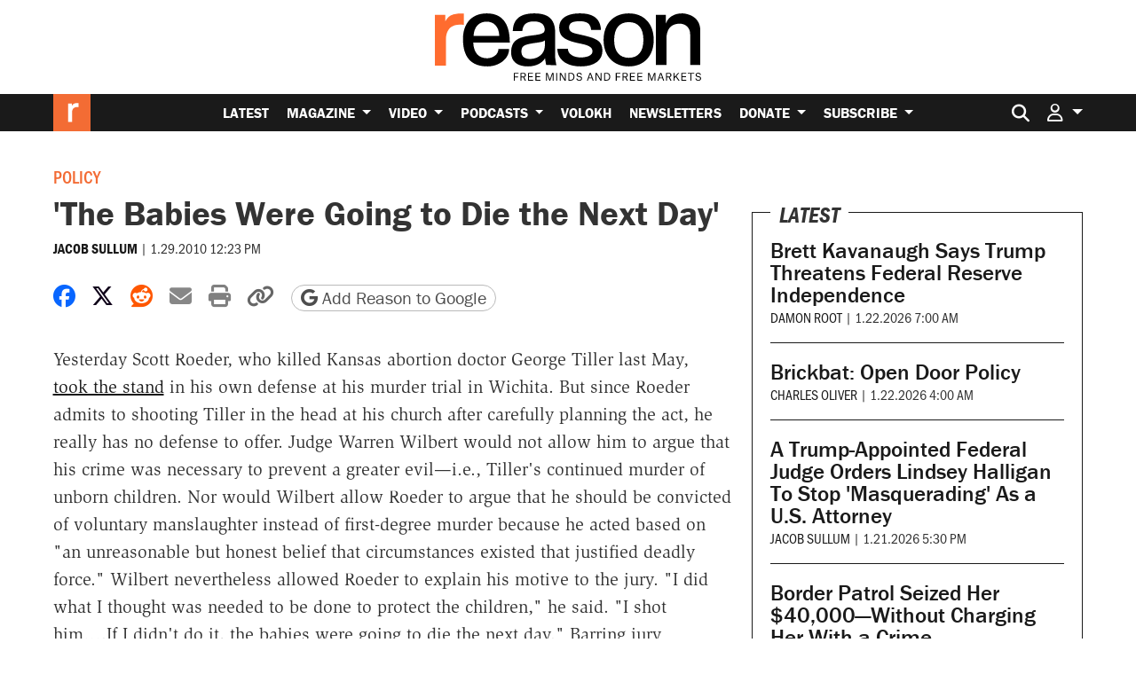

--- FILE ---
content_type: text/html; charset=utf-8
request_url: https://www.google.com/recaptcha/api2/anchor?ar=1&k=6LeMnkUaAAAAALL8T1-XAyB7vxpOeTExu6KwR48-&co=aHR0cHM6Ly9yZWFzb24uY29tOjQ0Mw..&hl=en&v=PoyoqOPhxBO7pBk68S4YbpHZ&size=invisible&anchor-ms=20000&execute-ms=30000&cb=w2y8g1qdidhj
body_size: 49014
content:
<!DOCTYPE HTML><html dir="ltr" lang="en"><head><meta http-equiv="Content-Type" content="text/html; charset=UTF-8">
<meta http-equiv="X-UA-Compatible" content="IE=edge">
<title>reCAPTCHA</title>
<style type="text/css">
/* cyrillic-ext */
@font-face {
  font-family: 'Roboto';
  font-style: normal;
  font-weight: 400;
  font-stretch: 100%;
  src: url(//fonts.gstatic.com/s/roboto/v48/KFO7CnqEu92Fr1ME7kSn66aGLdTylUAMa3GUBHMdazTgWw.woff2) format('woff2');
  unicode-range: U+0460-052F, U+1C80-1C8A, U+20B4, U+2DE0-2DFF, U+A640-A69F, U+FE2E-FE2F;
}
/* cyrillic */
@font-face {
  font-family: 'Roboto';
  font-style: normal;
  font-weight: 400;
  font-stretch: 100%;
  src: url(//fonts.gstatic.com/s/roboto/v48/KFO7CnqEu92Fr1ME7kSn66aGLdTylUAMa3iUBHMdazTgWw.woff2) format('woff2');
  unicode-range: U+0301, U+0400-045F, U+0490-0491, U+04B0-04B1, U+2116;
}
/* greek-ext */
@font-face {
  font-family: 'Roboto';
  font-style: normal;
  font-weight: 400;
  font-stretch: 100%;
  src: url(//fonts.gstatic.com/s/roboto/v48/KFO7CnqEu92Fr1ME7kSn66aGLdTylUAMa3CUBHMdazTgWw.woff2) format('woff2');
  unicode-range: U+1F00-1FFF;
}
/* greek */
@font-face {
  font-family: 'Roboto';
  font-style: normal;
  font-weight: 400;
  font-stretch: 100%;
  src: url(//fonts.gstatic.com/s/roboto/v48/KFO7CnqEu92Fr1ME7kSn66aGLdTylUAMa3-UBHMdazTgWw.woff2) format('woff2');
  unicode-range: U+0370-0377, U+037A-037F, U+0384-038A, U+038C, U+038E-03A1, U+03A3-03FF;
}
/* math */
@font-face {
  font-family: 'Roboto';
  font-style: normal;
  font-weight: 400;
  font-stretch: 100%;
  src: url(//fonts.gstatic.com/s/roboto/v48/KFO7CnqEu92Fr1ME7kSn66aGLdTylUAMawCUBHMdazTgWw.woff2) format('woff2');
  unicode-range: U+0302-0303, U+0305, U+0307-0308, U+0310, U+0312, U+0315, U+031A, U+0326-0327, U+032C, U+032F-0330, U+0332-0333, U+0338, U+033A, U+0346, U+034D, U+0391-03A1, U+03A3-03A9, U+03B1-03C9, U+03D1, U+03D5-03D6, U+03F0-03F1, U+03F4-03F5, U+2016-2017, U+2034-2038, U+203C, U+2040, U+2043, U+2047, U+2050, U+2057, U+205F, U+2070-2071, U+2074-208E, U+2090-209C, U+20D0-20DC, U+20E1, U+20E5-20EF, U+2100-2112, U+2114-2115, U+2117-2121, U+2123-214F, U+2190, U+2192, U+2194-21AE, U+21B0-21E5, U+21F1-21F2, U+21F4-2211, U+2213-2214, U+2216-22FF, U+2308-230B, U+2310, U+2319, U+231C-2321, U+2336-237A, U+237C, U+2395, U+239B-23B7, U+23D0, U+23DC-23E1, U+2474-2475, U+25AF, U+25B3, U+25B7, U+25BD, U+25C1, U+25CA, U+25CC, U+25FB, U+266D-266F, U+27C0-27FF, U+2900-2AFF, U+2B0E-2B11, U+2B30-2B4C, U+2BFE, U+3030, U+FF5B, U+FF5D, U+1D400-1D7FF, U+1EE00-1EEFF;
}
/* symbols */
@font-face {
  font-family: 'Roboto';
  font-style: normal;
  font-weight: 400;
  font-stretch: 100%;
  src: url(//fonts.gstatic.com/s/roboto/v48/KFO7CnqEu92Fr1ME7kSn66aGLdTylUAMaxKUBHMdazTgWw.woff2) format('woff2');
  unicode-range: U+0001-000C, U+000E-001F, U+007F-009F, U+20DD-20E0, U+20E2-20E4, U+2150-218F, U+2190, U+2192, U+2194-2199, U+21AF, U+21E6-21F0, U+21F3, U+2218-2219, U+2299, U+22C4-22C6, U+2300-243F, U+2440-244A, U+2460-24FF, U+25A0-27BF, U+2800-28FF, U+2921-2922, U+2981, U+29BF, U+29EB, U+2B00-2BFF, U+4DC0-4DFF, U+FFF9-FFFB, U+10140-1018E, U+10190-1019C, U+101A0, U+101D0-101FD, U+102E0-102FB, U+10E60-10E7E, U+1D2C0-1D2D3, U+1D2E0-1D37F, U+1F000-1F0FF, U+1F100-1F1AD, U+1F1E6-1F1FF, U+1F30D-1F30F, U+1F315, U+1F31C, U+1F31E, U+1F320-1F32C, U+1F336, U+1F378, U+1F37D, U+1F382, U+1F393-1F39F, U+1F3A7-1F3A8, U+1F3AC-1F3AF, U+1F3C2, U+1F3C4-1F3C6, U+1F3CA-1F3CE, U+1F3D4-1F3E0, U+1F3ED, U+1F3F1-1F3F3, U+1F3F5-1F3F7, U+1F408, U+1F415, U+1F41F, U+1F426, U+1F43F, U+1F441-1F442, U+1F444, U+1F446-1F449, U+1F44C-1F44E, U+1F453, U+1F46A, U+1F47D, U+1F4A3, U+1F4B0, U+1F4B3, U+1F4B9, U+1F4BB, U+1F4BF, U+1F4C8-1F4CB, U+1F4D6, U+1F4DA, U+1F4DF, U+1F4E3-1F4E6, U+1F4EA-1F4ED, U+1F4F7, U+1F4F9-1F4FB, U+1F4FD-1F4FE, U+1F503, U+1F507-1F50B, U+1F50D, U+1F512-1F513, U+1F53E-1F54A, U+1F54F-1F5FA, U+1F610, U+1F650-1F67F, U+1F687, U+1F68D, U+1F691, U+1F694, U+1F698, U+1F6AD, U+1F6B2, U+1F6B9-1F6BA, U+1F6BC, U+1F6C6-1F6CF, U+1F6D3-1F6D7, U+1F6E0-1F6EA, U+1F6F0-1F6F3, U+1F6F7-1F6FC, U+1F700-1F7FF, U+1F800-1F80B, U+1F810-1F847, U+1F850-1F859, U+1F860-1F887, U+1F890-1F8AD, U+1F8B0-1F8BB, U+1F8C0-1F8C1, U+1F900-1F90B, U+1F93B, U+1F946, U+1F984, U+1F996, U+1F9E9, U+1FA00-1FA6F, U+1FA70-1FA7C, U+1FA80-1FA89, U+1FA8F-1FAC6, U+1FACE-1FADC, U+1FADF-1FAE9, U+1FAF0-1FAF8, U+1FB00-1FBFF;
}
/* vietnamese */
@font-face {
  font-family: 'Roboto';
  font-style: normal;
  font-weight: 400;
  font-stretch: 100%;
  src: url(//fonts.gstatic.com/s/roboto/v48/KFO7CnqEu92Fr1ME7kSn66aGLdTylUAMa3OUBHMdazTgWw.woff2) format('woff2');
  unicode-range: U+0102-0103, U+0110-0111, U+0128-0129, U+0168-0169, U+01A0-01A1, U+01AF-01B0, U+0300-0301, U+0303-0304, U+0308-0309, U+0323, U+0329, U+1EA0-1EF9, U+20AB;
}
/* latin-ext */
@font-face {
  font-family: 'Roboto';
  font-style: normal;
  font-weight: 400;
  font-stretch: 100%;
  src: url(//fonts.gstatic.com/s/roboto/v48/KFO7CnqEu92Fr1ME7kSn66aGLdTylUAMa3KUBHMdazTgWw.woff2) format('woff2');
  unicode-range: U+0100-02BA, U+02BD-02C5, U+02C7-02CC, U+02CE-02D7, U+02DD-02FF, U+0304, U+0308, U+0329, U+1D00-1DBF, U+1E00-1E9F, U+1EF2-1EFF, U+2020, U+20A0-20AB, U+20AD-20C0, U+2113, U+2C60-2C7F, U+A720-A7FF;
}
/* latin */
@font-face {
  font-family: 'Roboto';
  font-style: normal;
  font-weight: 400;
  font-stretch: 100%;
  src: url(//fonts.gstatic.com/s/roboto/v48/KFO7CnqEu92Fr1ME7kSn66aGLdTylUAMa3yUBHMdazQ.woff2) format('woff2');
  unicode-range: U+0000-00FF, U+0131, U+0152-0153, U+02BB-02BC, U+02C6, U+02DA, U+02DC, U+0304, U+0308, U+0329, U+2000-206F, U+20AC, U+2122, U+2191, U+2193, U+2212, U+2215, U+FEFF, U+FFFD;
}
/* cyrillic-ext */
@font-face {
  font-family: 'Roboto';
  font-style: normal;
  font-weight: 500;
  font-stretch: 100%;
  src: url(//fonts.gstatic.com/s/roboto/v48/KFO7CnqEu92Fr1ME7kSn66aGLdTylUAMa3GUBHMdazTgWw.woff2) format('woff2');
  unicode-range: U+0460-052F, U+1C80-1C8A, U+20B4, U+2DE0-2DFF, U+A640-A69F, U+FE2E-FE2F;
}
/* cyrillic */
@font-face {
  font-family: 'Roboto';
  font-style: normal;
  font-weight: 500;
  font-stretch: 100%;
  src: url(//fonts.gstatic.com/s/roboto/v48/KFO7CnqEu92Fr1ME7kSn66aGLdTylUAMa3iUBHMdazTgWw.woff2) format('woff2');
  unicode-range: U+0301, U+0400-045F, U+0490-0491, U+04B0-04B1, U+2116;
}
/* greek-ext */
@font-face {
  font-family: 'Roboto';
  font-style: normal;
  font-weight: 500;
  font-stretch: 100%;
  src: url(//fonts.gstatic.com/s/roboto/v48/KFO7CnqEu92Fr1ME7kSn66aGLdTylUAMa3CUBHMdazTgWw.woff2) format('woff2');
  unicode-range: U+1F00-1FFF;
}
/* greek */
@font-face {
  font-family: 'Roboto';
  font-style: normal;
  font-weight: 500;
  font-stretch: 100%;
  src: url(//fonts.gstatic.com/s/roboto/v48/KFO7CnqEu92Fr1ME7kSn66aGLdTylUAMa3-UBHMdazTgWw.woff2) format('woff2');
  unicode-range: U+0370-0377, U+037A-037F, U+0384-038A, U+038C, U+038E-03A1, U+03A3-03FF;
}
/* math */
@font-face {
  font-family: 'Roboto';
  font-style: normal;
  font-weight: 500;
  font-stretch: 100%;
  src: url(//fonts.gstatic.com/s/roboto/v48/KFO7CnqEu92Fr1ME7kSn66aGLdTylUAMawCUBHMdazTgWw.woff2) format('woff2');
  unicode-range: U+0302-0303, U+0305, U+0307-0308, U+0310, U+0312, U+0315, U+031A, U+0326-0327, U+032C, U+032F-0330, U+0332-0333, U+0338, U+033A, U+0346, U+034D, U+0391-03A1, U+03A3-03A9, U+03B1-03C9, U+03D1, U+03D5-03D6, U+03F0-03F1, U+03F4-03F5, U+2016-2017, U+2034-2038, U+203C, U+2040, U+2043, U+2047, U+2050, U+2057, U+205F, U+2070-2071, U+2074-208E, U+2090-209C, U+20D0-20DC, U+20E1, U+20E5-20EF, U+2100-2112, U+2114-2115, U+2117-2121, U+2123-214F, U+2190, U+2192, U+2194-21AE, U+21B0-21E5, U+21F1-21F2, U+21F4-2211, U+2213-2214, U+2216-22FF, U+2308-230B, U+2310, U+2319, U+231C-2321, U+2336-237A, U+237C, U+2395, U+239B-23B7, U+23D0, U+23DC-23E1, U+2474-2475, U+25AF, U+25B3, U+25B7, U+25BD, U+25C1, U+25CA, U+25CC, U+25FB, U+266D-266F, U+27C0-27FF, U+2900-2AFF, U+2B0E-2B11, U+2B30-2B4C, U+2BFE, U+3030, U+FF5B, U+FF5D, U+1D400-1D7FF, U+1EE00-1EEFF;
}
/* symbols */
@font-face {
  font-family: 'Roboto';
  font-style: normal;
  font-weight: 500;
  font-stretch: 100%;
  src: url(//fonts.gstatic.com/s/roboto/v48/KFO7CnqEu92Fr1ME7kSn66aGLdTylUAMaxKUBHMdazTgWw.woff2) format('woff2');
  unicode-range: U+0001-000C, U+000E-001F, U+007F-009F, U+20DD-20E0, U+20E2-20E4, U+2150-218F, U+2190, U+2192, U+2194-2199, U+21AF, U+21E6-21F0, U+21F3, U+2218-2219, U+2299, U+22C4-22C6, U+2300-243F, U+2440-244A, U+2460-24FF, U+25A0-27BF, U+2800-28FF, U+2921-2922, U+2981, U+29BF, U+29EB, U+2B00-2BFF, U+4DC0-4DFF, U+FFF9-FFFB, U+10140-1018E, U+10190-1019C, U+101A0, U+101D0-101FD, U+102E0-102FB, U+10E60-10E7E, U+1D2C0-1D2D3, U+1D2E0-1D37F, U+1F000-1F0FF, U+1F100-1F1AD, U+1F1E6-1F1FF, U+1F30D-1F30F, U+1F315, U+1F31C, U+1F31E, U+1F320-1F32C, U+1F336, U+1F378, U+1F37D, U+1F382, U+1F393-1F39F, U+1F3A7-1F3A8, U+1F3AC-1F3AF, U+1F3C2, U+1F3C4-1F3C6, U+1F3CA-1F3CE, U+1F3D4-1F3E0, U+1F3ED, U+1F3F1-1F3F3, U+1F3F5-1F3F7, U+1F408, U+1F415, U+1F41F, U+1F426, U+1F43F, U+1F441-1F442, U+1F444, U+1F446-1F449, U+1F44C-1F44E, U+1F453, U+1F46A, U+1F47D, U+1F4A3, U+1F4B0, U+1F4B3, U+1F4B9, U+1F4BB, U+1F4BF, U+1F4C8-1F4CB, U+1F4D6, U+1F4DA, U+1F4DF, U+1F4E3-1F4E6, U+1F4EA-1F4ED, U+1F4F7, U+1F4F9-1F4FB, U+1F4FD-1F4FE, U+1F503, U+1F507-1F50B, U+1F50D, U+1F512-1F513, U+1F53E-1F54A, U+1F54F-1F5FA, U+1F610, U+1F650-1F67F, U+1F687, U+1F68D, U+1F691, U+1F694, U+1F698, U+1F6AD, U+1F6B2, U+1F6B9-1F6BA, U+1F6BC, U+1F6C6-1F6CF, U+1F6D3-1F6D7, U+1F6E0-1F6EA, U+1F6F0-1F6F3, U+1F6F7-1F6FC, U+1F700-1F7FF, U+1F800-1F80B, U+1F810-1F847, U+1F850-1F859, U+1F860-1F887, U+1F890-1F8AD, U+1F8B0-1F8BB, U+1F8C0-1F8C1, U+1F900-1F90B, U+1F93B, U+1F946, U+1F984, U+1F996, U+1F9E9, U+1FA00-1FA6F, U+1FA70-1FA7C, U+1FA80-1FA89, U+1FA8F-1FAC6, U+1FACE-1FADC, U+1FADF-1FAE9, U+1FAF0-1FAF8, U+1FB00-1FBFF;
}
/* vietnamese */
@font-face {
  font-family: 'Roboto';
  font-style: normal;
  font-weight: 500;
  font-stretch: 100%;
  src: url(//fonts.gstatic.com/s/roboto/v48/KFO7CnqEu92Fr1ME7kSn66aGLdTylUAMa3OUBHMdazTgWw.woff2) format('woff2');
  unicode-range: U+0102-0103, U+0110-0111, U+0128-0129, U+0168-0169, U+01A0-01A1, U+01AF-01B0, U+0300-0301, U+0303-0304, U+0308-0309, U+0323, U+0329, U+1EA0-1EF9, U+20AB;
}
/* latin-ext */
@font-face {
  font-family: 'Roboto';
  font-style: normal;
  font-weight: 500;
  font-stretch: 100%;
  src: url(//fonts.gstatic.com/s/roboto/v48/KFO7CnqEu92Fr1ME7kSn66aGLdTylUAMa3KUBHMdazTgWw.woff2) format('woff2');
  unicode-range: U+0100-02BA, U+02BD-02C5, U+02C7-02CC, U+02CE-02D7, U+02DD-02FF, U+0304, U+0308, U+0329, U+1D00-1DBF, U+1E00-1E9F, U+1EF2-1EFF, U+2020, U+20A0-20AB, U+20AD-20C0, U+2113, U+2C60-2C7F, U+A720-A7FF;
}
/* latin */
@font-face {
  font-family: 'Roboto';
  font-style: normal;
  font-weight: 500;
  font-stretch: 100%;
  src: url(//fonts.gstatic.com/s/roboto/v48/KFO7CnqEu92Fr1ME7kSn66aGLdTylUAMa3yUBHMdazQ.woff2) format('woff2');
  unicode-range: U+0000-00FF, U+0131, U+0152-0153, U+02BB-02BC, U+02C6, U+02DA, U+02DC, U+0304, U+0308, U+0329, U+2000-206F, U+20AC, U+2122, U+2191, U+2193, U+2212, U+2215, U+FEFF, U+FFFD;
}
/* cyrillic-ext */
@font-face {
  font-family: 'Roboto';
  font-style: normal;
  font-weight: 900;
  font-stretch: 100%;
  src: url(//fonts.gstatic.com/s/roboto/v48/KFO7CnqEu92Fr1ME7kSn66aGLdTylUAMa3GUBHMdazTgWw.woff2) format('woff2');
  unicode-range: U+0460-052F, U+1C80-1C8A, U+20B4, U+2DE0-2DFF, U+A640-A69F, U+FE2E-FE2F;
}
/* cyrillic */
@font-face {
  font-family: 'Roboto';
  font-style: normal;
  font-weight: 900;
  font-stretch: 100%;
  src: url(//fonts.gstatic.com/s/roboto/v48/KFO7CnqEu92Fr1ME7kSn66aGLdTylUAMa3iUBHMdazTgWw.woff2) format('woff2');
  unicode-range: U+0301, U+0400-045F, U+0490-0491, U+04B0-04B1, U+2116;
}
/* greek-ext */
@font-face {
  font-family: 'Roboto';
  font-style: normal;
  font-weight: 900;
  font-stretch: 100%;
  src: url(//fonts.gstatic.com/s/roboto/v48/KFO7CnqEu92Fr1ME7kSn66aGLdTylUAMa3CUBHMdazTgWw.woff2) format('woff2');
  unicode-range: U+1F00-1FFF;
}
/* greek */
@font-face {
  font-family: 'Roboto';
  font-style: normal;
  font-weight: 900;
  font-stretch: 100%;
  src: url(//fonts.gstatic.com/s/roboto/v48/KFO7CnqEu92Fr1ME7kSn66aGLdTylUAMa3-UBHMdazTgWw.woff2) format('woff2');
  unicode-range: U+0370-0377, U+037A-037F, U+0384-038A, U+038C, U+038E-03A1, U+03A3-03FF;
}
/* math */
@font-face {
  font-family: 'Roboto';
  font-style: normal;
  font-weight: 900;
  font-stretch: 100%;
  src: url(//fonts.gstatic.com/s/roboto/v48/KFO7CnqEu92Fr1ME7kSn66aGLdTylUAMawCUBHMdazTgWw.woff2) format('woff2');
  unicode-range: U+0302-0303, U+0305, U+0307-0308, U+0310, U+0312, U+0315, U+031A, U+0326-0327, U+032C, U+032F-0330, U+0332-0333, U+0338, U+033A, U+0346, U+034D, U+0391-03A1, U+03A3-03A9, U+03B1-03C9, U+03D1, U+03D5-03D6, U+03F0-03F1, U+03F4-03F5, U+2016-2017, U+2034-2038, U+203C, U+2040, U+2043, U+2047, U+2050, U+2057, U+205F, U+2070-2071, U+2074-208E, U+2090-209C, U+20D0-20DC, U+20E1, U+20E5-20EF, U+2100-2112, U+2114-2115, U+2117-2121, U+2123-214F, U+2190, U+2192, U+2194-21AE, U+21B0-21E5, U+21F1-21F2, U+21F4-2211, U+2213-2214, U+2216-22FF, U+2308-230B, U+2310, U+2319, U+231C-2321, U+2336-237A, U+237C, U+2395, U+239B-23B7, U+23D0, U+23DC-23E1, U+2474-2475, U+25AF, U+25B3, U+25B7, U+25BD, U+25C1, U+25CA, U+25CC, U+25FB, U+266D-266F, U+27C0-27FF, U+2900-2AFF, U+2B0E-2B11, U+2B30-2B4C, U+2BFE, U+3030, U+FF5B, U+FF5D, U+1D400-1D7FF, U+1EE00-1EEFF;
}
/* symbols */
@font-face {
  font-family: 'Roboto';
  font-style: normal;
  font-weight: 900;
  font-stretch: 100%;
  src: url(//fonts.gstatic.com/s/roboto/v48/KFO7CnqEu92Fr1ME7kSn66aGLdTylUAMaxKUBHMdazTgWw.woff2) format('woff2');
  unicode-range: U+0001-000C, U+000E-001F, U+007F-009F, U+20DD-20E0, U+20E2-20E4, U+2150-218F, U+2190, U+2192, U+2194-2199, U+21AF, U+21E6-21F0, U+21F3, U+2218-2219, U+2299, U+22C4-22C6, U+2300-243F, U+2440-244A, U+2460-24FF, U+25A0-27BF, U+2800-28FF, U+2921-2922, U+2981, U+29BF, U+29EB, U+2B00-2BFF, U+4DC0-4DFF, U+FFF9-FFFB, U+10140-1018E, U+10190-1019C, U+101A0, U+101D0-101FD, U+102E0-102FB, U+10E60-10E7E, U+1D2C0-1D2D3, U+1D2E0-1D37F, U+1F000-1F0FF, U+1F100-1F1AD, U+1F1E6-1F1FF, U+1F30D-1F30F, U+1F315, U+1F31C, U+1F31E, U+1F320-1F32C, U+1F336, U+1F378, U+1F37D, U+1F382, U+1F393-1F39F, U+1F3A7-1F3A8, U+1F3AC-1F3AF, U+1F3C2, U+1F3C4-1F3C6, U+1F3CA-1F3CE, U+1F3D4-1F3E0, U+1F3ED, U+1F3F1-1F3F3, U+1F3F5-1F3F7, U+1F408, U+1F415, U+1F41F, U+1F426, U+1F43F, U+1F441-1F442, U+1F444, U+1F446-1F449, U+1F44C-1F44E, U+1F453, U+1F46A, U+1F47D, U+1F4A3, U+1F4B0, U+1F4B3, U+1F4B9, U+1F4BB, U+1F4BF, U+1F4C8-1F4CB, U+1F4D6, U+1F4DA, U+1F4DF, U+1F4E3-1F4E6, U+1F4EA-1F4ED, U+1F4F7, U+1F4F9-1F4FB, U+1F4FD-1F4FE, U+1F503, U+1F507-1F50B, U+1F50D, U+1F512-1F513, U+1F53E-1F54A, U+1F54F-1F5FA, U+1F610, U+1F650-1F67F, U+1F687, U+1F68D, U+1F691, U+1F694, U+1F698, U+1F6AD, U+1F6B2, U+1F6B9-1F6BA, U+1F6BC, U+1F6C6-1F6CF, U+1F6D3-1F6D7, U+1F6E0-1F6EA, U+1F6F0-1F6F3, U+1F6F7-1F6FC, U+1F700-1F7FF, U+1F800-1F80B, U+1F810-1F847, U+1F850-1F859, U+1F860-1F887, U+1F890-1F8AD, U+1F8B0-1F8BB, U+1F8C0-1F8C1, U+1F900-1F90B, U+1F93B, U+1F946, U+1F984, U+1F996, U+1F9E9, U+1FA00-1FA6F, U+1FA70-1FA7C, U+1FA80-1FA89, U+1FA8F-1FAC6, U+1FACE-1FADC, U+1FADF-1FAE9, U+1FAF0-1FAF8, U+1FB00-1FBFF;
}
/* vietnamese */
@font-face {
  font-family: 'Roboto';
  font-style: normal;
  font-weight: 900;
  font-stretch: 100%;
  src: url(//fonts.gstatic.com/s/roboto/v48/KFO7CnqEu92Fr1ME7kSn66aGLdTylUAMa3OUBHMdazTgWw.woff2) format('woff2');
  unicode-range: U+0102-0103, U+0110-0111, U+0128-0129, U+0168-0169, U+01A0-01A1, U+01AF-01B0, U+0300-0301, U+0303-0304, U+0308-0309, U+0323, U+0329, U+1EA0-1EF9, U+20AB;
}
/* latin-ext */
@font-face {
  font-family: 'Roboto';
  font-style: normal;
  font-weight: 900;
  font-stretch: 100%;
  src: url(//fonts.gstatic.com/s/roboto/v48/KFO7CnqEu92Fr1ME7kSn66aGLdTylUAMa3KUBHMdazTgWw.woff2) format('woff2');
  unicode-range: U+0100-02BA, U+02BD-02C5, U+02C7-02CC, U+02CE-02D7, U+02DD-02FF, U+0304, U+0308, U+0329, U+1D00-1DBF, U+1E00-1E9F, U+1EF2-1EFF, U+2020, U+20A0-20AB, U+20AD-20C0, U+2113, U+2C60-2C7F, U+A720-A7FF;
}
/* latin */
@font-face {
  font-family: 'Roboto';
  font-style: normal;
  font-weight: 900;
  font-stretch: 100%;
  src: url(//fonts.gstatic.com/s/roboto/v48/KFO7CnqEu92Fr1ME7kSn66aGLdTylUAMa3yUBHMdazQ.woff2) format('woff2');
  unicode-range: U+0000-00FF, U+0131, U+0152-0153, U+02BB-02BC, U+02C6, U+02DA, U+02DC, U+0304, U+0308, U+0329, U+2000-206F, U+20AC, U+2122, U+2191, U+2193, U+2212, U+2215, U+FEFF, U+FFFD;
}

</style>
<link rel="stylesheet" type="text/css" href="https://www.gstatic.com/recaptcha/releases/PoyoqOPhxBO7pBk68S4YbpHZ/styles__ltr.css">
<script nonce="bEUYWN6k9Rq5-YqXGzW9PQ" type="text/javascript">window['__recaptcha_api'] = 'https://www.google.com/recaptcha/api2/';</script>
<script type="text/javascript" src="https://www.gstatic.com/recaptcha/releases/PoyoqOPhxBO7pBk68S4YbpHZ/recaptcha__en.js" nonce="bEUYWN6k9Rq5-YqXGzW9PQ">
      
    </script></head>
<body><div id="rc-anchor-alert" class="rc-anchor-alert"></div>
<input type="hidden" id="recaptcha-token" value="[base64]">
<script type="text/javascript" nonce="bEUYWN6k9Rq5-YqXGzW9PQ">
      recaptcha.anchor.Main.init("[\x22ainput\x22,[\x22bgdata\x22,\x22\x22,\[base64]/[base64]/[base64]/ZyhXLGgpOnEoW04sMjEsbF0sVywwKSxoKSxmYWxzZSxmYWxzZSl9Y2F0Y2goayl7RygzNTgsVyk/[base64]/[base64]/[base64]/[base64]/[base64]/[base64]/[base64]/bmV3IEJbT10oRFswXSk6dz09Mj9uZXcgQltPXShEWzBdLERbMV0pOnc9PTM/bmV3IEJbT10oRFswXSxEWzFdLERbMl0pOnc9PTQ/[base64]/[base64]/[base64]/[base64]/[base64]\\u003d\x22,\[base64]\\u003d\\u003d\x22,\x22w5LDmHx8w790cm7DmypGw6QlwrtAw5IyZiTCjAvCu8Orw7bCsMOTw77CoGLChcOxwpxyw4F5w4ckUcKiacO/[base64]/DmcKiLDkqCMKpw5xvaEnClMO9Dk7CjFJXwrEPwrN4w5J2Bhc+w6rDgsKgQh3Dlgw+wq7Chg19WMKQw6bCiMKXw7h/[base64]/XEzDicO4U8KMNsK2w5/CjMKtwrgQwpTCmXHChjx6UWtMQ37DkUnDqMOuR8OAw4XCosKgwrXCrcOWwoV7aVwLMiERWHc8WcOEwoHCoB/[base64]/AV7CpMKpTnnCrcK1dcKldcO1wpVTacKOW1gDw4HDlVrDjgw/w78PRTtYw6tjwrjDiE/DmQk4FEVTw7vDu8KDw4gbwoc2O8KewqMvwrXCucO2w7vDoAbDgsOIw4rCpFICPC/CrcOSw59pbMO7w4JTw7PCsSJ0w7Vdc21/OMOgwrVLwoDCn8Kew4puTcKPOcObRMKTInxLw6QXw4/CrsOBw6vCoWTCpFxoanAow4rCqB8Jw69qDcKbwqBMZsOIORFgeFAjeMKgwqrCsQsVKMKuwpxjSsOwK8KAwoDDoFEyw5/[base64]/Cn8KuflB/wo9lcGRzw6PDmFHCpGM7WsOdIWbDpzHDnsKMwrjDqiA1w6LCmcKUw793acKUwprDgC/DnEvDmDAWwpLDn1XDgkkIC8ONAcK2wojDiBvDrBPDr8KiwpkCwqtfHsOIw4Auw58tfMKiw7w4OMOOYmhLJcOUKsOJcihgw7UZwojCk8OpwphhwqjCvyvDkytkVD/CiBLDtcK+w45SwqHDsCvDsigBw4LCjcK1w5jCgToNwqDDj1DCqMKQUcKDw6bDhcK1wo/[base64]/CrsOOeQVZwp80w5o5w5V1w70FO8Kywo9kVzMgOW7DrBQgEQA/w47Cgl5zC37DmxrDh8KNG8KsYVLChiBTEsKnwpXCiTsUw5PCunfCr8OgfcKOMlgNZcKPwq4Vw5tGbMOyQcK1YXfDsMOEU04vw4PDhWZhb8OBw5jCjcKOw5bDssKswqlwwoU4w6N0w5lWw5/DqFlvwqlsPQjCq8OVQsO4wopnw5bDtTxdw7RCw6LCrHfDsjvCp8KYwpRYBcOuFMKLAi7CisKXT8Kgw5I2w53Cix8xwq8HDjrDljRawp85LhYbQWjCssKowrvDqMOdcDRowp/CqWhlS8OsB01+w55Wwq3Cq0fCp2TDi0PCsMOZwrQRw6t/wqDCi8O5acO5YhzCk8KewrUdw6xpw6Nzw4NNw4smwrhsw4YvDUNXw7sAO3dQcxbCqWgfw4jDksKlw4DCk8KYDsO8GcO+w7FtwqJ7TUbCohQzGl4vwobDmQs1w5/Du8KYw4oLcyBzwoHCscKQbH/CqcKPL8KBABzDqlEuLRjDk8OVQGVGTsKYHk/[base64]/Cjiwfw53CvDjDs8K5w6XCtwAWYMKKWEEGWMOAd8Ocw43DksOXw4QGw7DClMOAcnXDsGZpwqHClFJXccKcwp1wwpnCmwrCq2FxRBIow77DqsOgw5dEwqgMw6/DrsKOLDbDnMK0wpIrwrMCMsOnQSfCmsOZwpXChsO7wqHDu2Iiw7fDrBc+wqI5fx3CrcONKyxOcn8/f8OgbMO/AkxTPMKqw5zDtjBAwronEEHDlUF0w5vChVfDsMKtKxhbw7fCtHlQwojCty9ERV/DtQzCnjzClsOKw6LDrcKMa1jDpF/DkMOLCzYQw53CqC4BwrMWUcOlbMO+W0xjwqBOYcKFIEExwpd9wq/DrcKlJsOmVUPCkRvCmU/[base64]/wrjClD5UwqpQw4UJw63DtcKnW1LCuQXCrcO2QGAhwphYw5R6MsK/cyEUwqPCocOuw6sYCwYDHsO3XMO7QMOaYmUFwqEbw7teNMKuasO+fMKQf8KOwrdtw4DCqMOgw6TCt01jGcO/w7dTw77CtcKuw6wjwoNadWd+fcKsw7sZwqsXXRrDsmTDucOdNzPDu8OxwrPCsjbDpS1XXW0ABUzCm27CmcOxSx5rwojDnMKdAgh/BMOhBGANwot2wo1xPcKVw67CnRILw5EjLgDCtT3Di8O+w5sFJMOaTsODwoorRw/[base64]/w6XDrwVXamzDq8O/w5ggwrMlJQ8Cw43Dh8K7LcKVWRXCuMO3w5bCpsO8w4vDpsOvwqzCmQbCgsKMwqFzwrHCgcK6CnjCrghTd8KHwpfDsMOMw5ojw4FldcO0w7lTRMO/SsO/woTDmTQMwofCnMO3fMKiwq9nLXYNwrdNw7XCosO1wr/[base64]/[base64]/wrDDkcKxworDrArDu8Kpw51AfsOawol0w6TDjnjCqHHDosKQBwDCrSLCjMOVCE3DoMOYw53DvEViBsO3cCnDrsKpXsO3YsKRw7kmwrNIwoXCusK5wr/CqcKawrIjwpXDisO0wrDDrVnDuVdxXyNCdRFhw4peBcOjwopUwp3Do2IiJnDCtnAEw40awpM5w4vDmy/Ct34Yw6vCt0A8woXDrnrDkXJlwrdzw4w5w4QITVnCoMKtWsOiwpPCtsOGwpsPwqpNcCsOSCpAAFPDqTEOfcOTw5DCvwM9NQrDqjE8Q8O2w47DuMK6e8Ovw5Z9w61/wpTCiRlDw41eJkMzC3peKcOAG8OLw7R9wqDCtMKuwqdUBMKrwqBbOsOJwpwwfy8DwrJ4w6DCosO1DsO2wr7DvsOyw5nCm8OrcnwqDibCgDt6b8KJwpLDjhDDiiTDlUbCg8OtwqF2BCLDoi/Dl8KrecOnw44xw64Vw7HCrsOewqRMXTzClhZEbXw7wojDn8KZFsO8wrzClgpKwoAiGx7DtsO2QcOqKMKzXcKnw7/DnEVJw6bDosKSwrdXwrTCi2zDhMKXQsOcw4h7w6vClQfCvWJUQgzCvsKTw54KZBnCoUPDrcKYY0nDmA86EhTDuADDi8Ovw51hHzhFAMOXw6LCvmxvwqvCi8Oiw4dAwr15w78Rwrc9BMKAwrXClMOpw5QqEypAc8KPUEzCicK9XcO3w7Ztw4UBw654f3gcwp/CvsOMw7XDj1U1w5t+woJGw5kuwp/CkFjCuhbDlcKKVwfCqMOPYjfCkcKTP3fDh8OTbztaKm1owpDDmgsCwqYMw4VNw5Ivw5BLXynCpUIoTsOZw73DqsOAPcKHbDPCoXoNw7J9wozCtsOyMEN7woPCncKXP3/Dt8Kxw4TCgEjDsMKNwqAoNsKtw4tbTRTDtMKOwoHDpT7CmyTDjMOLAHDCnMO9XXLDqsK8wpYgwrXCswNgwpLCj2fDrzfDmsOww7zDqG8kwrnDmMKmwrTDulDCp8Kyw7/DpMOSecKeEwkbXsOrHVJXHmMhw55Ow4PDtC7Cln/DmMOMLAXDpjbCl8OECMKBwq7Ck8Ofw5Qhw4PDjX3CrEQRRnQRw6LDqg3DhMO+wonCicKIccKuw6YQJR9wwrAAJ2h7JRNRPcOQNxDDtcKMN1QOwowfw7PDpMKIe8KQRxTCpTdHw44jDHDDrXYRYMKPw7bDhWjClgd8WcO7VxNwworCk1MDw4E/bcKxwr/CocObJMOCwp3CvHHDuWJ8w5hvw5bDqMOewq8gPsK5w4/DkcKlw6caCsKtXMOVO3/ChS/[base64]/w6wXLmdoHcKWaMKzw5jDv8KYCw3DmMOQw4AefcKDwpVVw64ww5LCuMO3ccKUOidMU8KtTzzCkcKECksrwqgxwoBJYMOpb8OWawhow6MDw4TCscKlemnDuMK5wrvCo1M7B8KDTk4CGsO0FyLCgMOQPMKHbsO2bQnCjhTCgsOjam5nFAwowqhhMxctwqvCuy/DomLDkQnDg1hoFMOEQH4PwpMvwpfDo8OvwpXDssOubGFNw7DDvnVmw5kgGzNmSGXCnxrCpyPCqcOQwo5lw6jDu8KMwqEcQj15TMOIw5HDjxjCs0HDoMOpPcOaw5LCg37DosOnPMKkw74QARR9IMOdwrR/[base64]/E08IPjRLw4XCrcOZw7UJZsOra8OkJmYbw4vDg8KMwoPCjcKDei/[base64]/[base64]/DgMKrLFDCisK7X00PbMKINcK7HyXCrsKUwrNvw5TCusOEwrvDigobasK+BsO7wpzCpsKiGzvClTF5w6nDncKSwqvDpcKMwqUpw4Emw6fDlsOMw6DCksK2DMKdHSXCisKnUsK8SmLChMK1AE/CvMO9a1LCr8KQZsOXSsOOwqMEw6hJwqJrwq3DgRLCm8OITsKTw7PDvhDDswoiLDLCt1hOaHPDoWfCjmPDmgjDt8Kdw4dsw6TCiMO+w4ICw6ImGFI5wownNsOza8KsH8KkwpBGw4kUw7rDkz/DlcKqCsKKw7fCpMORw49IRCrCkxTCvMOUwprDp30HNidEw5MqD8KSw4p8bMO4w6NowoZPFcO/[base64]/w5TCsMK7LlFewofDomYYTsKxw5LCt8O6JMOXw6oRO8OSEsKFQUV7w4AiLMOzw7LDsSTCucOSR2c9dg9Gw5TCkTwKwp/[base64]/DucOaX1vChsKkw6YTIxvDuMKlIsO9G8Kyw5XCmsKKOzvCok7CuMKnw4sHwo5vwpFYIkUDDDN1wpbCvCXDrQlKHjNTw5YpIix8PMK+IEd/wrUyGCVfw7UOdMKfUMKHcCDDq2bDlMKUw7vDgUTCv8O0BBQtFnzCn8Kmw7vDlcKmWsKXLsOSw67Ci3TDpMKDGnrCpcKnIcOpwo/DtMOoaV7CtCjDgXnDgsKYccKsbcOdfcOMwpZvO8OPwqbCj8OfdzLCtAgZwrbCjncOwopGw7HDu8KewqgJCMOtwpPDsRPDtjDDuMK1d11+ecOuw77DusKYDnJ/w4LClcKzwpBnNcObw7bDvEpZw4PDmBBowqTDry42wp98McKBwrAIw6loWMOhQnvCtRYaWsKiwoTCiMOrw7nClMOuw61jQi7Dn8OewrTCmGh8dMOCw7NjTcOcw6hyQMOFw4XDrAp+w7NsworCin5+ccOJwrXDssO4LcKOwoPDlMKnQ8O/wpDChQxQZ28ecgvCq8Kxw4s/NMK+LRlRw6LDnU/DkTHDv1cmQ8K5w59ARsK6wopuw6XDgsKsanrCvsKjJDnChj/DjMOKCcO6wpHCqV4Xw5XDnMOVw4jDj8K9wo7ChVseP8OVCm1Yw4bCncKSwr/DpcOowoHDtcKKwpUmw7JGUMK0w7HCoh8QbnEgw4Qhf8KDw4PCusKEw69qwozCicOKc8Ogwq/CscOCYyPDmMKKwoM8w5U7w4xdJy8wwqIwH0spe8OjRXLCs3g9HiMTw4rDoMKce8ODZMKLw6ssw7NHw6DCl8OgwrTCu8KoBBXCtn7CrDRQUxDCucOrwpskRj9+w5XCnUVxwqHCksKLLsO0w7UNwqdVw6F1wo1Yw4bCg2/CgA7DiRHCsCzCiTlPMcO7JcKFXX/DjgbCjTUIOMOJw7fCosKfwqEwasOLXMOJw6rCncKcE2HDnsOvwoEzwopmw57CvcOqaGnCpMKnC8Kqw63CmsKJwoRUwrw7WBLDn8KcSFnChRXCnBY0cU5EfcOIw7DCuU9IaGjDocKoKsOiPsOKSA4xS100ABbCrTPDosKcw6nCqcK/wp1ew73DlzvCpl/CsQPCncODw4fCkMOewqAwwpQ4HDpXMldRw53Dj0bDszPDkR3CvcKIDxFhX09fwoYGw7YKUsKGw7gnS1LCtMKVw67ChMKnacOdScKEw6TCnsKlwofDow/CksO3w7rDmsKvQUYcwpfCpMORwozDhyZEw73DgMOfw7jCoCUCw4EnPsKPfx/Cu8O9w7kpRcOpDUbDozVYIFt7RMOXw4V6ASbDpUvCpQlAP3NkZxLDpMONwpvCmVPCrTwKQVl5wp8xF3VswrLCncKSw7sXw51Xw4/DvsKFwoMdw500wojDtzbDsGPCmMKKwqjCuWLDj1LCg8O5wrNzw5xfwrUAa8OMwq3DiHIvfcKzwpMtKMOwYMOtd8KkcS9HMMKuKcOEalU9fndMwp55w7bDilAbU8K9QWhNwqF8EgXCo13DjsOUwr0KwpjCssKpwo3Dk1DDpUgRwps0R8ORw6BPw5/DvMOGGcKtw5nCujhAw59PNMKQw4ElfWI9w4fDo8KLIMOHw4MWbijCmMOCSsKUw5TDpsOHw6tnFcKSwqbDo8O/fcKBATHDmsOiw7TDuwLDuUnCkMKCwrzDpcODRcKEw47CnsOzRCbDqiPDmnbDt8OWwowdwqzDjRx/w6JvwrAPF8Odw4LDtyjDvcKOFcK+GARcKsK8EyHCtsOuPWZxJcKUc8KJw4FYwrnCqThaGMOXwpU8TQ3DjsK5wqnChcKyw6Ijw7bCk0lrXMKNw64zIQLCpMOZH8Kxw6LDosOTZcOKacK+wrRLQ19vwpTDrRsHS8O/w7nCqSZHdsKswqk1woYcAm8JwrFVYSA2wpJDwr4VaBhjwrzDqsOfwp80woI2PgnDucKAHyHDh8OUJMOnwqHCgxRQYMKIwpVtwrkQw5RGwpkrKm/Do2vDu8K9esKbwp4cTcO3wp3CrMO5w60ywoI6ExwywrfCpcOLDhEefhHCuMK7wrhgw4EaY1c/w7XCvsOwwoLDu2jDssOHw4wMLcO4G3MmAwtCw6LDkHXCusOMUsOEwqIpw6EjwrVCZSLDmnlIf3BSJQjCuCfDr8O/woYHwq/ClMKKY8Klw5o2w77DtFfDkS/[base64]/Cl8K+Hx1xGynDvcOow7fCmCnCli/Co8OGLy7DsMOMw7bCsAcgdMKMwoANUTc9JsO/woLDmxfCt1cYwopQVsKzTD8QwojDvcOJFloZXE7DgsKLCHLDjyPDm8KXLMO7Bn0DwpoJXsKkwpLDqgJafcKlIcKzLhfDosO9wpMqwpXDrnnDt8KdwrsZaCUWw47DrsOowrhvw45ZHcOUT2dWwqbDmMOUFl3DryDCm11GQcOvw4NDD8OMB3h7w73DpQMsbMK1SMOawp/DocONNcKWwozDh1TCjMOtD2VCK0pncnfCgGHDg8KFQ8K3QMOOE2DDoUV1dwo4RcOrw6Q0wqvDpjkOH3FaFsOdwoBiQWBGES9nw4wMwoYycltYAsKgw55TwqE5eHp6KHtfNEXCrMObNyI0wr/[base64]/DhsOYwpYHTy7DoGJHwqs+C8KgbFlyDsOpwqV0HsOUwrvDrMKXN2/CssK8w4fCjhnDk8K4w7rDl8KvwoURwrdyaGdKw7PCly9uWsKFw4nCh8KafMOgw6/DrsKkwr9ISUlUEMKjI8KlwoMFe8OHP8OTVsOPw4zDtFfCnFnDj8Kpwp7DgMKowph6RMOWwoDDgFgAISzChSMiw6Q0wo8VwoHCj1XCqMOpw6jDlGh/[base64]/[base64]/DcOdwo40aRXCsUPCpMKSdMOUAwXDt1MIOy1dwroNw6zDsMKbw55hfcO2wp57w5HCtAxJwpXDkDDDvcOrNShpwoN6JG5Hw6zCjU/[base64]/[base64]/DvUzDrsOewoXCosKawobDhMOowoIoS8OJGlI4w4REflkyw4lhwoPCjsO8w4FVU8K4XMOVJsKYM1fDlnrDsyJ+w63CusO+PSsERznDmnMnfHLCjMKqHDXDoDjChlLCmm5ew4ZOcWzCk8K2RMOew5/[base64]/DosKQFzpODwjDiGx6w54uwqbCosKewozDtX/CvsKBIMOzwqfCpjgAw6nCilnDpF4+THzDlzNCwrMwJcOxw6sOw5V/wrg8woYBw7BONcKew6MUwojDiDg8IRHClsKWZ8OdLcOdwpI8O8OtQSTCoF1qwofCux3DiGs4woEKw6MMIhkGDgHDsmrDhMONB8KaYgDDucK6wpFrRRZpw6DCpsKtejjDgD9Rw7LDm8K2wpbCk8KtacKJeGJbaFVAwo44w6FFwopUw5XCpEzDkH/[base64]/CpUnCkcKHNHHCnVXCuWtpwrnDlnnChsO+woXDvAVuUcK3ecKvw79lZMK5w6ICf8K6wq3Cg15QQCI7BmHDkjg7w5NAbFwRbAI7w5AzwpTDqhkzfcOAcCjDoiLClm/[base64]/[base64]/CqMKoMHYXwrHDnsKCGxcRL8OKwrPDnQ7DkcOnWHEgwpXCisKmOMOtdUzCnMOxw4rDssKfw6nDj058w7t4cVBxw5RQFms6GjnDpcODPifCjFDCh2/DqMO5Bg3CvcKfLzzCuFTDnHdUJcOlwpfCmVbDu2gPF2PDlEfDtsOfwqYfBRUqfMO8A8KSwo/ChcKUBRzDr0fDgMOkNcONwojDncKZe0/CjX3DmCFDwqLCqcOQQMOzfGk8fGHDosKRO8OAdsKfJl/ClMK9DMKbRDfDuQHDqMK/[base64]/wrVaPWsEwrEdccKAwoEjworClcKsA8K/[base64]/TsKCTcOnbMKxwofCuivChsK1wrDCp0tCOkwYw59FUC/CosKWE3tJJGcCw4QGw7fCt8OeKjfDm8OaCnzDgsO2wpHCmH3ChMKucMKZVsKewq9DwqB3w47DuA/[base64]/[base64]/LsOyRsK9UcOOR8KCw5cBw7hOwq4oSsOEwq/[base64]/DuXVpDT85SH/[base64]/CvMKkHxPCkXdbJALCr1DDusKsJHjChE8GwoPCgsKbw4/[base64]/[base64]/[base64]/DpXQPPsODUF3DtcKrw7PDhcKlE8OZf8OdwrPCjR7DpgtAHD/[base64]/JRZJwrJ/wp7CrsOLw5DDisO3wpldRsKvw6Jew6nDhcO+w650ScOtZiPDl8OQwpFJcMK3w5LCqMOibcKHw5B+w5VDw5Zqw4fDscKrw6d5w4LDjnDCjRshw4/[base64]/Ck31tFirCp8O1w6c3wpBgORTDknV5wrrCmEATLnPDl8Kbw7TDuAtvaMOZw4Mjw4XDhsKdw4vCpsKPYsKwwoVFeMO4asObaMOpJCkNwqPCvsK2FcKeeRtyC8OxHATDhsOCw4otdmfDl2/CvR3ClMOFw53DlSnCsjbCrcOiwqkBw4RHw78ZwpfCosOnwovCnTlVw5x2TFfDicKJwq5qa34oXEtmSEbDgMKNDjckJllsTMKBbcOLDcKyKhnCgsOSaD7DhMKvDcKlw6zDgghfLzUxwpwHYsKkwpDChCJ6CsK7eCjDosOVwqJbw7sxAcOxND/DmzPCiTkhw4Mgw4vDpcKUwpTCgHwbJlVwXMOuJ8OgIsOJw7/DmjtGwrLChcOwKm8zYMOlHsOFwoHDpsOjPALDmMKpw5Qkw7x0RD/CtcKBYhvDvlVAw5zDm8KPc8K+wonClkIcwoLDhMK/[base64]/ClcKTw59YTUDDg8OQLiwDIcK4WcO6GSTDq8OkCcK0ByhXXcOBXiDCtMOHw5vDgcOKKS/CkMOfw5DDhcOwDQIhw6nCh3XCgygTw6w+IMKDwqQ4wqEuVsKTw4/CvjjClAgBwoDCt8KtOgrDl8OJw6k+PsKlOGTDi0DDjcOCw4HCnBzCn8KIUiTDgCHDizkxccKEw40tw6smw5YKwoBhwpg7ezpIHkUJU8Kjw6zDtsKRUU/Cok7Cp8O7w5NUwprCk8KLDTXCpTp/OcOEZ8OoNTbCtgYsI8KpDhfCt0XDkwkYwqROcEnCqwM9w7Y7agXDt0zDhcOISQjDmG3DuXLDpcOJLhYkDHUnwohWwo8pwpNccRF3w6HCrcOzw5PDljwJwpBgwpLDgsOYw6s3w7vDt8OrfVwrw4ZETzlcwrHCqWtndcOnwq3Crk9UaU/CqhBZw5HClxxEw7XCo8OpaC16USbDjzPCsT0fNBRUw7sjwoR/T8KYwpLCocKAG2UAwocLAFDCsMKZwqk6wr5QwrzCq0jDtcK6PxbChDlSccK/UlvDlHQ/[base64]/DkMO+IsOCw4towpXDmDJnFhDDqj3Drz1Sw77CnC06CmnDmcKSc09Qw7hMFMK0GkjDrTIwCMKcwo1rw7vCpsOAdArCj8KzwrZcJMO4f2PDlx0awoZ7w5pcCnY1wo3Dn8O+wo4lD2NtNjrClMKndMKOH8Okw7hLaBQ/w5dCw6/Cshhxw6LCqcKad8OeD8KjbcK0WkXDhnFGbC/Du8KqwpQ3QcODw6TDgMKHQkvDjCjDqcOMJcKzwq4ow4LDscONwrrCg8Kaa8O3wrTCnX8ReMOpwq3CpcKNLHHDmnQNPsOmenRUw5/[base64]/DjcKHG8KWw4fCscOjOMOFwrV6wqnDmcK+acOqw6XCkcOWbMK4OWbCvBTCtTNve8KTw77DvcO6w4NMw7IDMsKew7g2NBLDuDxcccO/DcKHcTUyw7s5AcK2AcKNwqzCtsOFwpJJV2DDrsOPw6bCqi/DjAvCrcO0NsKwwoHDoEfDiz7Dp27Cpi1iwo8vF8Kkw5LCrMKlw406wqPCo8K8VQ8vw6Bja8K8TG5+wpR7w7TDtkBYLGTCinPCosKqw6VcXcKvwoA4w5Apw6rDvcOSCl9Xw6jCtEE2WcO7OMKuHsOCwoLCiX4KYsKeworCqMO0JGNXw7DDkcOowrFobMO7w4/[base64]/ChjIzezBTwpPDq2TChsK9AMK5wohTU8K9d8OWw4DClUNBFWwfWsOgwqw7wpI+wqgKw63ChwXCncK0wrMqw77DgBwZw5gUasORNkfCusKrw4TDpxDDlcKDw7rDpCQ/wqM6wokPwoAowrEPHcKDCmnCpRvClMOSBiXCvMK8wqnCuMOUJA5Sw7DDlhhJZRjDmX3CvFElwptiwofDlsO2IjB/wp0vP8KwQjfDondZccK8woLDim3Ch8KwwooJdy/CqUBVIGzDtX4Aw5jDnUspw5bDm8KBHTXCkMO2w5zCqmI9NHIZw418HV7CsnYcwovDkcKFwqjDgErCpMOeZlfCm0/Cq3JsDDYTw44QTcOFJsKdw5fDtyTDs0vDlXFSdEgYwpgGJcKLwqdlw5EPX19lD8OMd37CkMOBe3sLwo/CmkfCk0rDnxjCj0N1bDMfw6dgw77DiDrChlbDtsKvwpspwpHDjW4CDRBkwqrCj1sSIhZpOjnCtsOLw7EIwrAcw7kUb8KRCMKEwp0zwqRmHmfDl8Knwq12w7rChG5vwoUSfcK9w7HDncKROMKkN1/CvcKGw57DqwY/Um84wrETCMK0PcKdRwLCm8OswrTDkMO5GsKkNmU1CBdqwqTCnRgzw5vDi17CmnQXwo/CjsOLw7/DjSbDgcKZHXYkD8Knw4jCnkBNwo3DkcO2wqvDrMK2OjHCvGZnDQt7bBDDoinCiy3DsmIjwrc/w6HDpMOFbEYgwo3Dq8OGw78ecWHDjcKlcsK9U8OvOcKXwpRdJnU1w4xkw5LDnWfDnsOWdMKiw4rDn8K+w6jDsyhTahVxw6xUDcOXw78LHAPCph3DtMOWwoTDp8KXw4XDgsOkDX/[base64]/CpgQ8ecKMwodtw4LDvz/CsFZHdHjChWvCtsOQw7pTwqPChhrDn8OlwrjCg8O9RCFUwozClcO/XcOpw7jDgA/CqVjCuMKqw6XDkMK9NljDrkHDn3HDhsK/EMO9WEBKVXQXwoXChS1aw6zDlMOhecKrw67DsEt/[base64]/aMK7bMO9wrDCo8OONHfDk8OYAWAEw5DCs8O0AMKuInPCksKxdAXCmsKyw5xIw41qwpbDocKMf3h3CsOleVnCvEhxHsOBKRDCtMKTwp9sYyjDnmrCr0DCiT/DmBAGw7F0w4rChXrCjhBjNcOYOQ4fw7/[base64]/wr05B1oxwp0gZsKvwq0dWVHCgmPDrsKHw4xyFsKNCMOxw4HCmsKowqBkDMOFe8KyesKyw4hHAcOYAV0QHcK3MSLDv8Onw69VP8OOFB3Dt8KzwqvDvMKLwqhGf2ElVCYPw5/DoE5iw6UOOWDDsj3DtMKyPMOCw4/CqQVLQkDCgWfDqkrDrsOJScKIw7rDvg3Cmi/DpMKKXV4+NsO+J8K6bE04BRVWwqbCuHEUw5TCu8KgwoUXw6PCo8OTw7w/L3kkLMOjw7nDpzl3OMOcGAIMOVs9w4gDf8KUwo7DjDZ6FX1pJ8OEwqshwpY8wrLDg8KMw7YzF8OoUMO5Rh/CssOXwoFOf8KSdR1NT8KAMC/Dq3k0w4kjEcOJM8OEwpZ8QD8/YMK0P1PDljkgAAzCtV3DriFhUMK+w7DCu8KGKzlRwoIRwoNkw5dTTkEfwo4Kwq7CvX/DmMKJM1k9IMOCIRgJwo47XnAhCHgpahhZTsK4T8KWMMOXAFnDognDrm1zwqoVTWkrwr/DlMK9w5PDjcKWI13DnCBowrJSw5NIfMKkWGbDs14PXMOdLsKmw57DucKtRXFPHMOdG0Jkw5vCjVgyHHlXYRJxbVFuRsK8dMKtwpoIKMOGVsOCGsKNWsO2C8OhYMKNNMOBw4wEwp4VasO/w4Z7ZyYyOGxXE8KAeRppFltCw5/DjMK6w613w71fw44yw5cjCgpjUyfDkcKEw64lGWzDlcO9XcKCw6vDncOtHcKhQh/DlEDCtysxwqjCmcOEbh/Ci8OEfMOGwrEwwqrDmhoTwrt2cmMWwo7DiGHCucOlTMOCw5PDt8KLwpvCjRnDj8ODUMKvwphqwo7DisKXwovDhsKscMO/AU1iEsOqIxPCtRDDkcKNbsKMwpHDnsK/[base64]/DqHNyMcOKwqnDrz/CpcOWHsKISXBqJlIfw70HNT7DqyEXw5XDkW7Cs0RMUQ/DnAvDmsOrw60fw7nDqMKdBcOIdSJnecODwowyOWnDlcKrNcKuworCm0tpacOEw5QQZMK3w7cyMDx5w7NSw4bCqmZvVcOmw57DqMOibMKIw4xiw4JAwqN4w7JSDCYwwqXCgcOddzPCojgASMOzHMOtGsO5w6sSDi/[base64]/DqcKsG015wqNPwo8Sw6UuIcOrfsOxw6HCqMKdwpzCvsO7w5xpwo/[base64]/Dp8Kld8KdZSMuw4EGGAU5w4wuw7gQKsKLdCksaH0VLzIDwrjCnnnCjTXCnsOdw597wqQowq7Di8KHw5tQe8ONwoPDlcOzAD3Ci1XDr8Kswpwtwq4Vw4IMC2PCs09Uw7oyfhjCq8OULcO1W37DrmMwDsOtwqY/TUsdAMKZw6LCnyR1wq7DncKAw5nDrMKdGgl2VcKWwq7CmsOXXAfCp8Kkw7TClgPCuMO3wrPCnsKDwrBHEj/CusKGc8OTfBnCgcKmwrfCiWwswrjDrl4Nw53CnQ4fwpXCjsKswq13w5gIwq7Dh8OdX8OvwofDvDppw5c/woxyw5/Dl8Kww5MOw5xiBsO7ZXvDlXfDh8OMwqITw7cFw7IQw640bS5XL8K6AMKJwr0LLEzDhxLDm8OXY0cxKsKeFmx0w6dzw7nDm8OKwpLCncOuJMKcbsKQfyHDhsOsC8K+w7bCpcOyW8OvwqfCuwXDpn3DjS/DsygdJcKqP8OZajzDk8KnDF4Zw6zDvyPDlEkkwp7DhMK8w684w7fClMOdEMKYGMOMLsKcwpMAPQbCiWxDYC7CucOheD0GAMOZwq8Iwod/bcKlw54Nw51jwrtrecO6PsKFw5tMCDE/w7owwpTCv8OTf8KhXRzCrcOow699w7jCjMK4WcOWw67DhMOuwoQTw4nCqMO8KUzDqnRwwqLDisOAYmtjfcOkDkzDrMKIwq19w7LCjMOswpEKwprDg3FUw4xfwro5w6sibTrCtVHCsm7DlV3CmcObcnXCt1MSe8KEUh/Ci8OZw4QnWB5kIHRXIMOqwqTCs8O7A1vDqDwZJXMGXHPCsz5wWys4cwgJV8OWL0LDucK1KcKkwrbDo8KHf2Y5TDXCj8OKWcKYw7XDpXnDux7DvcOdwpvCjHwMAcKYwrHCqSvCnGLCu8Kzwp3CmMOpQU9pHCrDtB8zczhGA8O/wqvCqFwVNHhfFXrCkMKVT8OwasKCMMK/[base64]/DsSfCs8OOfsOYWsOwV0JFVEcNwpx2w65Uw6XDmQbCtz8EIcOeTQ7DgF8Ia8Ogw4zCvGxowrPDjTtaWXPCoWjDnChpw4xtGsOkVyojw5UPU0pMwr/CnirDt8O6w41LCsOTLsO1MsKZwroNAcKhwq3CucK6WcOdwrHCmsOoTAvDo8KHw74aH0nClAnDiCIrAMO6anU8woHCuX/CocOQFHbCr3Z5w5d9wqzCtsKVwpfCk8K4cBLCjW/CocKow5bCvcO1JMO7w4cMw6/[base64]/Ck8KFw6phRMOgUnLCkcOmNiLDksKObsK7WkJIVHt+w48+V3xjTcOtQ8KIw7nCt8Kuw7klScKZacKEETBzLcKIwpbDkWXDkVPCnnXCq3hIOcKJZMOyw5BEw7UJwp9xegnCpMK8ey/[base64]/RcKcLU7DrcORw7NkAMKHw6x3woTDqmk9w5zCvWTDqmfCm8OCw7fCkTAiJMO/w5lOVwrCh8KWK0shw4E2PsOHUiVxXMOKwoRqW8KZw4bDg1TDssKWwoMsw6t/LcODwpM9SHB8exhFw5YSUgnDnlAUw5TDssKnR2ZrQsKuHcK+OCN5wo3Dun9VSy9vM8KXwpXDlBduwoI9w7khPHbDkFrCkcKDKsKswrDDjcOcw53DtcOYLAHCmMKcYRPDnsOKwodMw5fDkMKQwrpcEsOjwo9swqcwwo/DvHU6w6BKGsOpwpgnF8Otw5nDvsOhw7Y2wqzDlsOmUsK4w75Pw6fClSgYL8O9w780w6/CgiTCiiPDiSsLwpJRM1DCmFbDpggowpDDq8OjTixRw55ECEfCucOJw67CngDDqhfDpyjCvMOJw7hLwro8w7fCtCfCv8KvJcKbwoATO3t0w6JIwrhMdglmXcKnwpl+w6bDpHIgwqTCmEjCo37CmjJdw5rCrMKWw43CiDRhwqhmw4gyH8OLwrLDkMOsw4XCosO/a30pw6DCpcOtSx/DtMONw7dRw4jCt8KSw69IUEfCi8KUIQXDv8Krwq95dyZWw7xNDsKjw57CkcKMN1sowo0QdsOgwo58BChbw4Fpcm7Dt8KnYi/Dm2wuQ8KEwp/CgMOGw67Do8OUw7J0w6vDr8K3wrdPw5LDpMOuwoDCv8OPBhcgwpnCgcO/[base64]/DrWM/w7zCgngHwpUwwq4Mw67CpFMpMMO8wrjDnVY0w4TCnULCjMKnK3LDmMODbUd4ZgcBHsKXwoDDl3PCq8OCw5XDvTvDocOdSCHDs1NMw6dDw5Fpw4bCvsOJwpkGNMKQRhvCvi/CoBrCuhLDiVEXw5nDl8OMGBMPw6EpaMOuwoIMfsOrWUh0VMO8C8OkWcO8wrDConrDrnRsCsKwFQvCvcKmwrrDrnJ7wo5kTcKlOcOgwqLDmEVZwpLDuWBfwrPCmMKWworCvsOmwpXCsA/[base64]/ChS/Dl8OKecO3TlMXMD8GFMK0wofDkzwZwqLCnm3DtVTCmytWw6TDn8KYw7EzNG0NwpPCjE/DsMOQBGx0wrZPPsKUwqQwwpZQwoLCi0nDpWRnw7YlwpQCw43DucOowqHCl8KOw7MFKMKMw7bCgyfDhMOMZFbCum7ClsK5JwLCjcKLT1XCpMOpwrYZCwAYwoPDpEQqTMOLecKMwoDCox/CtMK+VMOWwpbCgxI9B1TCqhXDl8Ktwo9wwp7DlMOCwpjDuQTDssKhw6TDqhI1w77DpxPDhcK6XjkxVkXCjsO0VXrDtsOJwpZzwpXCiB9Xw7ZMw67DjxfDp8Kpwr/[base64]/Clm/DtsO5w7IJwpgXw6Rzw7Alw6jDj8OXw5zDvcOxMcKTwpRJwpbCiH1cLsKhXcOTw7jDssO+wp7Ch8KgTsKhw5zCmXhkwplpwrRpWBrCrlfDtEo/YB00wohvB8O/[base64]/DvDgOPsOwwrXDpWU+w7PCj8OueUIqw4jCgsO/w4DCpMO8eTRtwrwZwqvCujoHbhvCgx3CocOMwqPCsh13EsK5HcOqwqjCkHvDsH7Ci8KsCHouw59bMUDDq8OOaMOjw53CvBfCjsO7w6cibAJ8w4rCnMOowocmw5jDuEfDsCnDhB0Sw6nDqMKLw73DocK0w5XCincmw74qa8KzEE/CtxPDqGw5woUmAHEdTsKcwqRIDHMlZ2LCjCbCgcKqF8K9bEbCgjEpwpViw5bCmmlvw5gVezvCg8Kcw6lUw6bCusOoRX4awoTDisKlw6t4DsO6w7caw7zDl8ONw7IMw5lUw4/Cg8ORaBnDsR3CtcO5QEZIwod/[base64]/AMO6wobChcO4wqTCrFYtw77CiMKFBBXDusONw51lH8KdDGgvIsKWfsO4w4LDrXIoOMOIZcOxw4PCgjvCi8OSfsOGeA3CiMO5HcKaw5Q/fSYdSMKkN8OAw5vDo8KuwrJ2W8KqasOPw4NIw6fDgcKXH0zDiS47wo4zFnN2w6bDmSPCr8KQfl9uwqg5F1LDpcOzwqPCgMKpwpvCqsKgwrLDnXEWwrDCr0LCo8OswqcwRSnDsMOVwpnDocKLwoNHwq/[base64]/wpDDhB11w4dLbVfCtsORwp0pPkEJwqHCqMOREBR5CMKFwpE/w4hGey5+NcOqwq1XYGJkQ2w5wp9bAMKfw64Kwpc4w7/[base64]/STTDqXksEWA6w5ttw4NJwrfCu3PDumE4JgDDh8OnTlbClDXDncKxCRPDj8K5w6zCq8KEJFw0CGVqZMK7w6kQVAHCgyFgw7fDoxpzw4k8w4fCssOqZcKkw7/Dg8OvX0fCosORWsKWw784w7XDncKwLjrDjW8bwpvDk1IaFsKsFB19wpTCsMO2w47DscKNDGjCvz4lKMOXFMK6dsOow5dsGTjCpMOSw77DkcO9wrrCisOLw40qEcKuwq/[base64]/cirCksKEw7DDgcKew6PCqTjCrUoGwo7Dp8OwCMOLaRXDvFfDgnzClMK3XFw2SmvColDDr8Krw4VgbSBqw5rDgSBeQAHCqmPDuQYWWxrCu8KgTcOLcQxVwqpVDsKTw5kODVkaW8K0w5/CpcK8Uih4w4/DksKSEgggRsOjFMOrcTbCkmknwqLDl8KHwo4xIAjCkcK2KMKVBUPCkjjDhcKvZwp5PB/CvsKHwpcgwoBIE8KIUcKUwoDCkMOqbGtGwrxnUMOiHMKrw53DvXpKG8OjwoYpMDABMsO1w6vCrlDCncOpw43DpMKpw7HCicKoD8KbQC8jX0/DlsKPw7gWG8KVwr4\\u003d\x22],null,[\x22conf\x22,null,\x226LeMnkUaAAAAALL8T1-XAyB7vxpOeTExu6KwR48-\x22,0,null,null,null,0,[21,125,63,73,95,87,41,43,42,83,102,105,109,121],[1017145,768],0,null,null,null,null,0,null,0,null,700,1,null,0,\[base64]/76lBhnEnQkZnOKMAhmv8xEZ\x22,0,0,null,null,1,null,0,1,null,null,null,0],\x22https://reason.com:443\x22,null,[3,1,1],null,null,null,1,3600,[\x22https://www.google.com/intl/en/policies/privacy/\x22,\x22https://www.google.com/intl/en/policies/terms/\x22],\x22zA4FtlipACBjti68JUegK0haBewEQmZnk71EBTgcuNs\\u003d\x22,1,0,null,1,1769088685311,0,0,[189],null,[140],\x22RC-osFQngYNgi1M8Q\x22,null,null,null,null,null,\x220dAFcWeA6uUh1Tb9B_PHytDNRRiFE-QytpowYi2HmUsbD-pcqShTAZB4CVhC6ULno5K5bdeg2001K8NqhxO8bQIX4gmoHzEZHAQQ\x22,1769171485233]");
    </script></body></html>

--- FILE ---
content_type: text/plain;charset=UTF-8
request_url: https://c.pub.network/v2/c
body_size: -111
content:
de8573f4-aa03-4642-800b-095046531042

--- FILE ---
content_type: text/plain;charset=UTF-8
request_url: https://c.pub.network/v2/c
body_size: -256
content:
4ecf68ee-f4f8-4950-b063-991a74489942